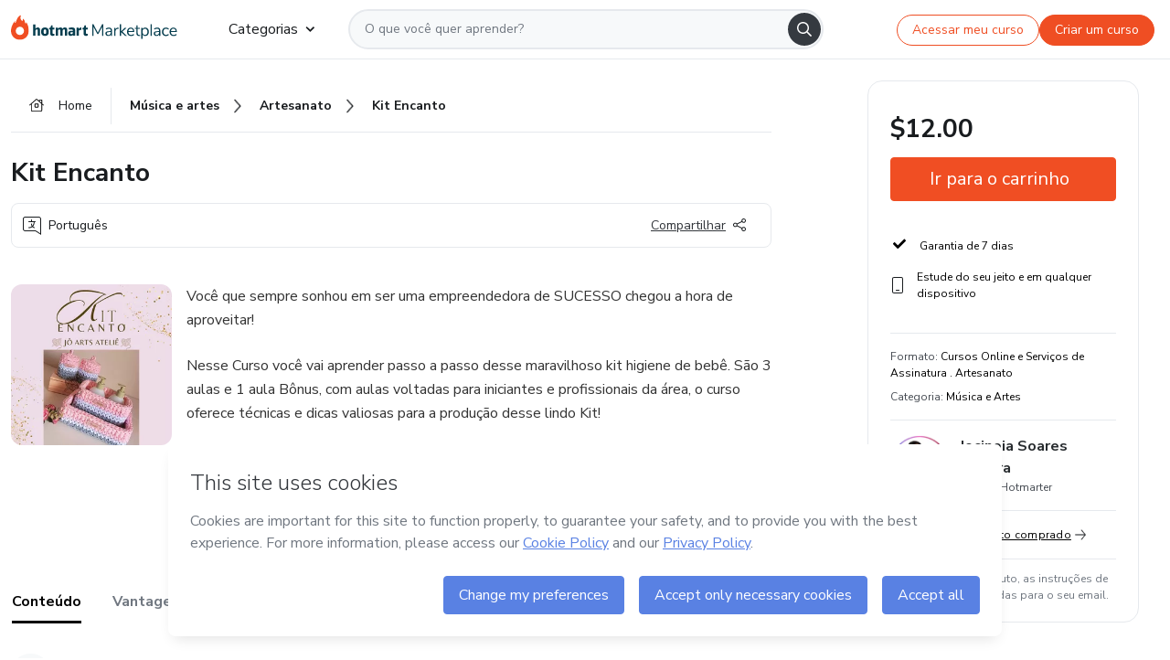

--- FILE ---
content_type: text/html;charset=UTF-8
request_url: https://sso.hotmart.com/signup?variant&noLogo&nofooter&transparent&embed&locale=pt-br&service=https%3A%2F%2Fapp.hotmart.com%2F&isEmbed=true&element=modal&url=https://sso.hotmart.com/signup?variant&noLogo&nofooter&transparent&embed&locale=pt-br&referrer=https://hotmart.com/marketplace/produtos/kit-encanto/K82691334C
body_size: 21862
content:
<!DOCTYPE html><html id="root" lang="pt-BR">
<head>
    <meta charset="UTF-8"/><meta http-equiv="X-UA-Compatible" content="IE=edge"/><meta name="viewport" content="width=device-width, initial-scale=1, shrink-to-fit=no"/><meta name="_csrf"/><meta name="_csrf_header"
          content="_csrf"/><title>Cadastro - Hotmart</title>

    <link rel="stylesheet" type="text/css" href="/webjars/normalize.css/8.0.1/normalize-112272e51c80ffe5bd01becd2ce7d656.css" /><link rel="stylesheet" type="text/css" href="/webjars/bootstrap/5.2.0/css/bootstrap-grid.min-c7188b04e91a2f04d198acbd020e193d.css" /><link rel="stylesheet" type="text/css" href="/webjars/material-components-web/14.0.0/dist/material-components-web.min-9da9033e8d04504fe54b3dbb1298fd78.css" /><link rel="stylesheet" type="text/css" href="/webjars/mdi__font/6.5.95/css/materialdesignicons.min-39eba25ee130ff95e98b93f32a61fa70.css" /><link rel="stylesheet" type="text/css" href="https://stackpath.bootstrapcdn.com/bootstrap/4.5.0/css/bootstrap.min.css" integrity="sha384-9aIt2nRpC12Uk9gS9baDl411NQApFmC26EwAOH8WgZl5MYYxFfc+NcPb1dKGj7Sk" crossorigin="anonymous"/><link rel="stylesheet" type="text/css" href="https://fonts.googleapis.com/css?family=Nunito+Sans:400,400i,700"/><link rel="stylesheet" type="text/css" href="/themes/custom/css/custom-64662a4b0e736b5f508636d616f5a5a1.css?v=0.11.1"/><link id="favicon" rel="shortcut icon" href="/favicon-transparent-11fb4799192313dd5474a343d9cc0a17.ico" type="image/x-icon"/><script type="text/javascript">
  class ClientInfo {
    #data = null;

    constructor() {
      // Ensures CLIENT_INFO as a singleton.
      if (!window.CLIENT_INFO) this.#fetchData();
    }
    /**
     * @description
     * Fetches client info. 
     * i.e: client IP, region, timezone and so on.
     */
    async #fetchData() {
      try {
        const response = await fetch('https://api-ip.hotmart.com/api/ip/info');

        if (response.status !== 200) throw response.status;

        this.#data = await response.json();
      } catch (error) {
        console.error('[API-IP-HOTMART]', error);
      }
    }

    async #getProperty(name = '') {
      if (this.#data) return this.#data[name];

      await this.#fetchData();
      return this.#data[name];
    }

    getIp() {
      return this.#getProperty('ip');
    }
  }
  // Attaches client location information to the Window object as soon as the client-info fragment is injected.
  window.CLIENT_INFO = new ClientInfo();
</script>
<script type="text/javascript" src="/analytics/analytics-3bdb0c17ce2ae3fce698f60f34cbc64a.js"></script>
    <script type="text/javascript" src="/analytics/analytics-dataLayer-754ae0dd54359dd8b25ccd0f660e69ae.js"></script>
    <script type="text/javascript" src="/utils/fields-90a70bd5e71881f870de5af4bb22077f.js"></script>
    <link rel="canonical" href="https://sso.hotmart.com/signup" /><meta http-equiv="X-UA-Compatible" content="IE=edge"/><meta name="viewport" content="width=device-width, initial-scale=1, shrink-to-fit=no"/></head>

<body class="hot-application dark-mode new-variant embed new-variant--transparent    without-footer"
    >
    <noscript>
  <iframe src="https://www.googletagmanager.com/ns.html?id=GTM-PKWBBW7" height="0" width="0"
    style="display:none;visibility:hidden">
  </iframe>
</noscript>
    
    <script type="text/javascript">
    /*<![CDATA[*/
    var GET_SERVICE_NAME = "Business Workspace"
    var GET_THEME_NAME = "custom"
    var GET_CLIENT_ID = "8cef361b-94f8-4679-bd92-9d1cb496452d"
    var IS_LOCAL = false
    var IS_STAGING = false
    var IS_PRODUCTION = true
    var ENV = "production"
    var RETRIEVE_DEVICE_FINGERPRINT = true
    var IS_PASSWORDLESS = false
    var IS_CLARITY_ENABLED = true
    
    /**
     * Error message mapping configuration for toast error conversion system
     * 
     * @description
     * Maps error keys to message pairs (default/override) used by the toast error
     * conversion system. When a toast error appears, the system matches the
     * 'default' message and replaces it with the 'override' message for field validation.
     * 
     * @example
     * // Toast shows default message: "Authentication failed"
     * // System converts to override: "Please verify your credentials"
     */
    var ERRORS_OVERRIDE = {
        'signup.email.duplicate': {
            default: "Email existente. Identificamos que voc\u00EA j\u00E1 possui uma conta com este email na Hotmart. Recupere sua senha e\/ou fa\u00E7a login.",
            override: "Este e-mail j\u00E1 est\u00E1 associado a uma conta. <a href=\"#\" onclick=\"switchToLogin()\">Clique para entrar na sua conta.<\/a>"
        },
        'login.invalid.credentials': {
            default: "Usu\u00E1rio ou senha inv\u00E1lidos.",
            override: "Email ou senha incorretos. Verifique se digitou tudo corretamente."
        },
        'passwordless.code.invalid': {
            default: "C\u00F3digo inv\u00E1lido",
            override: "C\u00F3digo inv\u00E1lido"
        },
        'passwordless.code.expired': {
            default: "C\u00F3digo expirado",
            override: "C\u00F3digo expirado"
        },
        'passwordless.authentication.failure': {
            default: "As credenciais s\u00E3o rejeitadas\/inv\u00E1lidas e a tentativa de autentica\u00E7\u00E3o falhou.",
            override: "C\u00F3digo inv\u00E1lido"
        }
    }
</script>
<script type="text/javascript">
  const getToggle = async (name) => {
    if (!name || window.ENV === 'production') return;

    TOGGLES = window.TOGGLES || new Map();

    if (TOGGLES.has(name)) return TOGGLES.get(name);

    try {
      const response = await fetch(`/rest/v1/unleash/toggle?toggle=${name}`)

      if (response.status !== 200) return;

      const {value} = await response.json();

      TOGGLES.set(name, !!value);

      return TOGGLES.get(name);
    } catch (error) {
      console.error('TOGGLE', error)
    }
  };
</script>
    <script type="text/javascript">
  /*<![CDATA[*/
  (() => {
    if (typeof window.injectFile === 'function') return;

    window.injectFile = (type, src, id = '') => {
      if (type === 'js') {
        const script = document.createElement('script');
        script.id = id;
        script.src = src;
        script.type = 'text/javascript';
        document.head.appendChild(script);

        return;
      }
      if (type === 'css') {
        const link = document.createElement('link');
        link.id = id;
        link.href = src;
        link.rel = 'stylesheet';
        link.as = 'stylesheet';
        link.type = 'text/css';
        document.head.appendChild(link);
      }
    }
  })();
  /*]]>*/
</script>

  <link id="js-production" rel="preload" as="script" href="/themes/custom/js/custom.bundle.min.js?v=0.11.1" /><script type="text/javascript">
  /*<![CDATA[*/
  (async () => {
    const type = "js";
    const stagingSrc = "\/themes\/custom\/js\/custom.bundle.js?v=0.11.1";
    const productionSrc = "\/themes\/custom\/js\/custom.bundle.min.js?v=0.11.1";
    const TOGGLE_NAME = 'SSO_PRODUCTION_BUNDLE_ACTIVE';
    
    try {
      const toggleValue = await getToggle(TOGGLE_NAME);
      const toggleActive = ENV === 'staging' && toggleValue === true;
      const isProduction = ENV === 'production';
      const src = isProduction || toggleActive ? productionSrc : stagingSrc;
      
      window.injectFile(type, src, `bundle-${type}`);
    } catch (error) {
      console.error('[Load bundle]', error)
    }
  })();
  /*]]>*/
  </script>
<script type="text/javascript" src="/webjars/es5-shim/4.5.9/es5-shim.min-136920ce3d575efb89300c3c277555fb.js"></script>
<script type="text/javascript" src="/webjars/css-vars-ponyfill/2.4.7/dist/css-vars-ponyfill.min-dc852ae58e431362175e9c153084bc4b.js"></script>
<script type="text/javascript" src="/webjars/jquery/3.6.1/jquery.min-00727d1d5d9c90f7de826f1a4a9cc632.js"></script>
<script type="text/javascript" src="/webjars/material-components-web/14.0.0/dist/material-components-web.min-3c99031127092dd1984f2e3aa6aeed8b.js"></script>
<script type="text/javascript" src="/webjars/dompurify/2.4.3/dist/purify.min-64ed1148755a7234aadfe2083c2a730b.js"></script>
<script type="text/javascript" src="//stackpath.bootstrapcdn.com/bootstrap/4.5.0/js/bootstrap.min.js"></script>
<script type="text/javascript" src="https://cdn.jsdelivr.net/npm/jquery-validation@1.17.0/dist/jquery.validate.min.js"></script>


<script type="text/javascript" src="/js/cas-61f5fd5b78d6ef99156138850adf0698.js?v=0.11.1,/js/material.js"></script>
<script type="text/javascript" src="//static.hotmart.com/hot-gdpr/cookieconsent.min.js"></script>

<script>
    if (typeof resourceLoadedSuccessfully === "function") {
        /*<![CDATA[*/
        const isEmbedded = true;
        /*]]>*/
        if (isEmbedded) {
            resourceLoadedSuccessfullyEmbedded();
        } else {
            resourceLoadedSuccessfully();
        }
    }
    cssVars({});

    function resourceLoadedSuccessfullyEmbedded() {
        /* 
        FROM cas-server-support-thymeleaf
        VERSION 6.3.7.4
        NEED TO CHECK DIFF WHEN UPDATING APEREO CAS PLATFORM, REMOVED FOCUS TO AVOID UNWANTED SCROLL
        */
        $(document).ready(function () {
            if (trackGeoLocation) {
                requestGeoPosition();
            }

            preserveAnchorTagOnForm();
            preventFormResubmission();

            let $revealpassword = $('.reveal-password');
            $revealpassword.mouseup(function (ev) {
                $('.pwd').attr('type', 'password');
                $(".reveal-password-icon").removeClass("mdi mdi-eye-off").addClass("mdi mdi-eye");
                ev.preventDefault();
            })

            $revealpassword.mousedown(function (ev) {
                $('.pwd').attr('type', 'text');
                $(".reveal-password-icon").removeClass("mdi mdi-eye").addClass("mdi mdi-eye-off");
                ev.preventDefault();
            });

            if (typeof (jqueryReady) == 'function') {
                jqueryReady();
            }
        });
    }
    
    function redirectToLogin() {
        let destination = "/login";
        let pathname = window.location.pathname;
        if (pathname.indexOf("/oidc/authorize") >= 0) {
            destination = "/oidc/authorize";
        } else if (pathname.indexOf("/oidc/oidcAuthorize") >= 0) {
            destination = "/oidc/oidcAuthorize";
        } else if (pathname.indexOf("/oauth2.0/authorize") >= 0) {
            destination = "/oauth2.0/authorize";
        }
        window.location.href = destination + window.location.search;
    }

    $(document).ready(function () {
        $('.toast').toast({animation: true, delay: 4000});
        $('.toast').toast('show');
    });

    function saveSignupState() {
        const state = {
            referrer: document.referrer,
            url: document.URL,
            isEmbed: window.self !== window.top,
            when: new Date()
        };

        localStorage.setItem("sso.signup.state", JSON.stringify(state));
    }
    
    function saveLoginState() {
        let origin;
        let ssoDomain = document.location.protocol + "//" + document.location.host;
        if (document.referrer && document.referrer.substring(0, ssoDomain.length) !== ssoDomain) {
            origin = document.referrer.split("?")[0];
        }

        /*<![CDATA[*/
        let propertyReferrer = ""
        /*]]>*/
        if(propertyReferrer != '') {
           origin = propertyReferrer;
        }

        let state;
        if (localStorage.getItem("sso.state")) {
            state = JSON.parse(localStorage.getItem("sso.state"));
            state.url = document.URL;
            state.referrer = origin ? origin : state.referrer;
            state.when = new Date();
        } else {
            state = {
                referrer: origin,
                url: document.URL,
                when: new Date()
            };
        }

        localStorage.setItem("sso.state", JSON.stringify(state));
    }

    function getUrlParameter(sUrl, sParam) {
        const sQueryString = sUrl.substring(sUrl.indexOf('?') + 1);
        let sPageURL = sQueryString,
            sURLVariables = sPageURL.split('&'),
            sParameterName,
            i;

        for (i = 0; i < sURLVariables.length; i++) {
            sParameterName = sURLVariables[i].split('=');

            if (sParameterName[0] === sParam) {
                return sParameterName[1] === undefined ? true : decodeURIComponent(sParameterName[1]);
            }
        }
    }

    function resolveRedirectUrl(fallbackUrl) {
        const sState = localStorage.getItem("sso.state");
        if (sState) {
            const state = JSON.parse(sState);
            if (state.referrer) {
                return state.referrer;
            } else {
                const service = getUrlParameter(state.url, "service");
                if (service) {
                    const url = getUrlParameter(service, "redirect_uri");
                    if (url) {
                        return url;
                    }

                    return service;
                }
            }
        }

        return fallbackUrl;
    }

    function loginEvent(url) {
        const transformedUrl = convertToSnakeCase(url.replace(/https_|http_|www_|_com|_br/g,''));
        analyticsEvent(GET_SERVICE_NAME, "Login", "Login", "Login", "login_" + transformedUrl);
    }

    function handleLoginRedirect(element) {
        /*<![CDATA[*/
        const fallbackUrl = "https://www.hotmart.com/pt-BR";
        /*]]>*/

        const url = resolveRedirectUrl(fallbackUrl);
        loginEvent(url)
        element.attr("href", url);
        window.top.location.href = url;
    }

    function togglePassword(button, fieldId) {
        const field = document.getElementById(fieldId);
        button.classList.add("mystyle");
        if (field.type === "password") {
            field.type = "text";
            // TODO replace only svg reference
            button.innerHTML = "<svg class=\"svg-inline--fa fa-eye-slash fa-w-20\" aria-hidden=\"true\" focusable=\"false\" data-prefix=\"far\" data-icon=\"eye-slash\" role=\"img\" xmlns=\"http://www.w3.org/2000/svg\" viewBox=\"0 0 640 512\" data-fa-i2svg=\"\"><path fill=\"currentColor\" d=\"M634 471L36 3.51A16 16 0 0 0 13.51 6l-10 12.49A16 16 0 0 0 6 41l598 467.49a16 16 0 0 0 22.49-2.49l10-12.49A16 16 0 0 0 634 471zM296.79 146.47l134.79 105.38C429.36 191.91 380.48 144 320 144a112.26 112.26 0 0 0-23.21 2.47zm46.42 219.07L208.42 260.16C210.65 320.09 259.53 368 320 368a113 113 0 0 0 23.21-2.46zM320 112c98.65 0 189.09 55 237.93 144a285.53 285.53 0 0 1-44 60.2l37.74 29.5a333.7 333.7 0 0 0 52.9-75.11 32.35 32.35 0 0 0 0-29.19C550.29 135.59 442.93 64 320 64c-36.7 0-71.71 7-104.63 18.81l46.41 36.29c18.94-4.3 38.34-7.1 58.22-7.1zm0 288c-98.65 0-189.08-55-237.93-144a285.47 285.47 0 0 1 44.05-60.19l-37.74-29.5a333.6 333.6 0 0 0-52.89 75.1 32.35 32.35 0 0 0 0 29.19C89.72 376.41 197.08 448 320 448c36.7 0 71.71-7.05 104.63-18.81l-46.41-36.28C359.28 397.2 339.89 400 320 400z\"></path></svg>";
        } else {
            field.type = "password";
            // TODO replace only svg reference
            button.innerHTML = "<svg class=\"svg-inline--fa fa-eye fa-w-18\" aria-hidden=\"true\" focusable=\"false\" data-prefix=\"far\" data-icon=\"eye\" role=\"img\" xmlns=\"http://www.w3.org/2000/svg\" viewBox=\"0 0 576 512\" data-fa-i2svg=\"\"><path fill=\"currentColor\" d=\"M288 144a110.94 110.94 0 0 0-31.24 5 55.4 55.4 0 0 1 7.24 27 56 56 0 0 1-56 56 55.4 55.4 0 0 1-27-7.24A111.71 111.71 0 1 0 288 144zm284.52 97.4C518.29 135.59 410.93 64 288 64S57.68 135.64 3.48 241.41a32.35 32.35 0 0 0 0 29.19C57.71 376.41 165.07 448 288 448s230.32-71.64 284.52-177.41a32.35 32.35 0 0 0 0-29.19zM288 400c-98.65 0-189.09-55-237.93-144C98.91 167 189.34 112 288 112s189.09 55 237.93 144C477.1 345 386.66 400 288 400z\"></path></svg>";
        }
    }

    function clearSessionAndRedirect(redirectUrl) {
        const urlLogin = "https:\/\/sso.hotmart.com\/signup?variant\u0026noLogo\u0026nofooter\u0026transparent\u0026embed\u0026locale=pt-br\u0026service=https%3A%2F%2Fapp.hotmart.com%2F\u0026isEmbed=true\u0026element=modal\u0026url=https:\/\/sso.hotmart.com\/signup?variant\u0026noLogo\u0026nofooter\u0026transparent\u0026embed\u0026locale=pt-br\u0026referrer=https:\/\/hotmart.com\/marketplace\/produtos\/kit-encanto\/K82691334C";
        const redirect = urlLogin || redirectUrl

        $('body').append('<div id="clearSessionDiv" class="d-none"></div>');
        $('<iframe>', {
            id: 'clearSessionIframe',
            src: location.origin + '/logout',
            onload: function () {
                setTimeout(function () {location.href = redirect;}, 500);
            }
        }).appendTo('#clearSessionDiv');
    }

    const clearUrlParam = (paramName = '') => {
        const url = new URL(window.location.href)
        const urlLogin = "https:\/\/sso.hotmart.com\/signup?variant\u0026noLogo\u0026nofooter\u0026transparent\u0026embed\u0026locale=pt-br\u0026service=https%3A%2F%2Fapp.hotmart.com%2F\u0026isEmbed=true\u0026element=modal\u0026url=https:\/\/sso.hotmart.com\/signup?variant\u0026noLogo\u0026nofooter\u0026transparent\u0026embed\u0026locale=pt-br\u0026referrer=https:\/\/hotmart.com\/marketplace\/produtos\/kit-encanto\/K82691334C";
        const redirect = urlLogin || url.href
        
        url.searchParams.delete(paramName)
        window.history.replaceState(null, '', url)

        window.location.href = redirect
    }

    const convertToSnakeCase = string => {
        return string.replace(/\W+/g, " ")
            .split(/ |\B(?=[A-Z])/)
            .map(word => word.toLowerCase())
            .join('_');
    }

    const createUUID = () => {
        return 'xxxxxxxx-xxxx-4xxx-yxxx-xxxxxxxxxxxx'.replace(/[xy]/g, c => {
            const r = (Math.random() * 16) | 0;
            const v = c === 'x' ? r : (r & 0x3) | 0x8;
            return v.toString(16);
        });
    }

    // Redirects the user to the correct domain if they are on a surrogate domain
    function redirectIfSurrogate() {
        const currentUrl = new URL(window.location.href);
        
        if (currentUrl.host.includes('-surrogate')) {
            const updatedHost = currentUrl.host.replace('-surrogate', '');
            
            currentUrl.host = updatedHost;
            
            window.location.href = currentUrl.toString();
        }
    }

    redirectIfSurrogate();
    
    scriptRunner = (fn) => {
        document.readyState === 'complete' ? fn() : window.addEventListener('load', fn)
    }
</script>
    <script>
  /*<![CDATA[*/
  var trackGeoLocation = false;
  var googleAnalyticsTrackingId = null;
  /*]]>*/
</script>
    <script type="text/javascript">
        $(document).ready(function () {
            let csrf = $('meta[name="_csrf"]').attr('content');
            let csrfHeader = $('meta[name="_csrf_header"]').attr('content');
            $('form').each(function () {
                $(this).append('<input type="hidden" name="' + csrfHeader + '" value="' + csrf + '"/>');
            });
        });
    </script>
<script type="text/javascript" src="/utils/cookies-6ba433f6da7132f97750cf18e2b4a74e.js"></script>
    <div class="modal fade" id="app-modal" tabindex="-1" role="dialog" aria-labelledby="myModalLabel" aria-hidden="true">
    <div class="modal-dialog modal-dialog-centered" role="document">
      <div class="modal-content">
        <button type="button" id="iconClose" class="close" data-dismiss="modal" aria-label="Close">
          <span aria-hidden="true">&times;</span>
        </button>
        <img loading="lazy" id="modal-image" alt="Icon modal"><div class="modal-header" id="modal-header">
          <h5 class="modal-title text-center" id="modal-title">Título do Modal</h5>
        </div>
        <div class="modal-body" id="modal-body"></div>
        <div class="modal-footer" id="modal-footer">
          <button type="button" id="buttonClose" class="btn modal-btn-close" data-dismiss="modal">Fechar</button>
          <button type="button" class="btn btn-primary modal-btn-action" id="actionButton">Salvar mudanças</button>
        </div>
      </div>
    </div>
  </div>

  
<script type="text/javascript">
  /*<![CDATA[*/
    const title = "Os Cookies est\u00E3o desativados";
    const body = "Os Cookies do seu navegador est\u00E3o desativados. Ative-os para acesar a plataforma. <a href=\"https:\/\/help.hotmart.com\/pt-BR\/article\/como-permitir-cookies-no-seu-navegador\/17198106086285\" class=\"font-weight-bold modal__link\" target=\"_blank\">Saiba mais<\/a>";
    const textActionButton = "Tentar novamente";
  /*]]>*/

  window.addEventListener('load', () => {
    if (!navigator.cookieEnabled) {
      const modal = new window.Modal();
      modal.show({
        title,
        body,
        textActionButton,
        hideCloseButton: true,
        hideCloseIcon: true,
        disableBackdrop: true,
        actionCallback: () => {
          window.location.reload();
        }
      });
    }
  })
  </script>
<main role="main" class="hot-login">
        <div id="loader" class="loader">
            <span class="spinner-border" role="status" aria-hidden="true"></span>
        </div>

        <div class="hot-authentication">
            <div id="authentication-wrapper" class="authentication-sidebar">
                <header id="login-custom-header" class="login-custom-header hidden">
        <hc-h id="header-title"size="small">Logo</hc-h>
    <img id="login-custom-header-logo" class="login-custom-header-logo hidden"><hc-button 
        id="help-button" class="hidden" variation="secondary" context="neutral" size="small"
        href="https://help.hotmart.com/pt-br/article/39413024793613/" target="_blank">
            <i slot="icon" class="fa-light fa-pen">
                <svg xmlns="http://www.w3.org/2000/svg" viewBox="0 0 512 512" class="circle-question" fill="#707780" width="14px"><!--!Font Awesome Free v7.0.1 by @fontawesome - https://fontawesome.com License - https://fontawesome.com/license/free Copyright 2025 Fonticons, Inc.--><path d="M464 256a208 208 0 1 0 -416 0 208 208 0 1 0 416 0zM0 256a256 256 0 1 1 512 0 256 256 0 1 1 -512 0zm256-80c-17.7 0-32 14.3-32 32 0 13.3-10.7 24-24 24s-24-10.7-24-24c0-44.2 35.8-80 80-80s80 35.8 80 80c0 47.2-36 67.2-56 74.5l0 3.8c0 13.3-10.7 24-24 24s-24-10.7-24-24l0-8.1c0-20.5 14.8-35.2 30.1-40.2 6.4-2.1 13.2-5.5 18.2-10.3 4.3-4.2 7.7-10 7.7-19.6 0-17.7-14.3-32-32-32zM224 368a32 32 0 1 1 64 0 32 32 0 1 1 -64 0z"/></svg>
            </i>
            <slot>Ajuda</slot>
        </hc-button>
</header>
                <div id="wrapper-card" class="authentication authentication-wrapper d-flex flex-column ">
                        <div class="authentication__main-content authentication-sidebar-content d-flex flex-column justify-content-end h-100 justify-content-center">
                            <div class="d-flex w-100 align-items-center justify-content-center login-title">
                                <hc-p id="brand-name"></hc-p>
                                <img id="brand-logo" class="brand-logo hidden" alt="Logo"></div>
                            <hc-h id="screen-title" class="page-title" size="small" strong>Criar conta</hc-h>
        <hc-p size="micro" id="signup">
            <span>Cadastro rápido, seguro e do seu jeito.</span>
        </hc-p>
        <form class="signup-form d-flex flex-column h-100" method="post" id="fm2" autocomplete="off">
            <div id="social-login-custom">
  <script type="text/javascript" defer>
    const signUpProvider = "1";
    const signUpProviderOk = "0";
    const signUpUserProfile = "SELLER";
    const signUpUrl = "\/signup?service=https%3A%2F%2Fapp.hotmart.com%2F";
    const isTemplateHotmartApp = GET_THEME_NAME === 'hotmart-app';

    function redirect(button) {
      const href = button?.getAttribute('data-href');
      const url = new URL(href, window.location.origin);
      const serviceEncoded = url.searchParams.get('service');

      if (window.RETRIEVE_DEVICE_FINGERPRINT && window.DEVICE_FINGERPRINT && serviceEncoded) {
        const serviceUrl = new URL(serviceEncoded);
        const did = window.DEVICE_FINGERPRINT;
        serviceUrl.searchParams.append('did', did);
        url.searchParams.set('service', serviceUrl.toString());
      }
      
      window.top.location.href = url.toString();
    }

    function showAgreeErrorToast() {
      const toastElement = document.getElementById('toast-error-agree')
      toastElement?.classList.remove('d-none');
      $('.toast').toast({ animation: true, delay: 4000 });
      $('.toast').toast('show');
    }

    function updateUrlWithParams(baseLocation, providerSelected) {
      const agreeCheckBox = document.getElementById('agreeCheckBox');
      const seller = document.getElementById('seller');
      const buyer = document.getElementById('buyer');

      let location = `${baseLocation}&providerSelected=${providerSelected}`;

      if (!agreeCheckBox?.checked) {
        location += '&agreeCheckBoxUnChecked=1';
      } else if (seller?.checked) {
        location += '&userProfile=SELLER';
      } else if (buyer?.checked || isTemplateHotmartApp) {
        location += '&userProfile=BUYER';
      }

      return location;
    }

    function validAgreeCheckBox() {
      const agreeCheckBox = document.getElementById('agreeCheckBox');
      return agreeCheckBox?.checked
    }

    function handleSignUpProvider(button) {
      const providerSelected = button.getAttribute("providerSelected");
      const providerInput = document.getElementById('providerSelected');
      let location = button.getAttribute('data-href');

      if (signUpProvider === '1' && signUpProviderOk === '0') {
        if (providerInput && providerSelected) {
          providerInput.value = providerSelected;
          location = updateUrlWithParams(signUpUrl, providerSelected);
        }
        syncAgreeCheckBoxState();
      }

      if (validAgreeCheckBox()) {
        window.top.location.href = location;
      } else {
        showAgreeErrorToast()
      }
    }

    function syncAgreeCheckBoxState() {
      const url = new URL(window.location.href);
      const agreeCheckBox = document.getElementById('agreeCheckBox');

      if (agreeCheckBox.checked) {
        url.searchParams.delete('agreeCheckBoxUnChecked');
        window.history.replaceState(null, '', url);
      }
    }

    function modalSignupApple(button) {
      if (!window.Modal) return;

      const modal = new window.Modal();
      const title = "Compartilhe seu email e melhore sua experi\u00EAncia";
      const body = "<p>Ao usar Apple para seu cadastro, voc\u00EA pode <strong>compartilhar<\/strong> ou <strong>ocultar<\/strong> seu email.<\/p><p>Se voc\u00EA optar por <strong>ocultar seu email<\/strong>, <strong>n\u00E3o conseguiremos identificar sua conta<\/strong> e direcionar as compras Hotmart para ela.<\/p><p>Sugerimos que selecione a op\u00E7\u00E3o <strong>Compartilhar Meu Email<\/strong> para uma melhor experi\u00EAncia com nossos produtos.<\/p>";
      const textButtonAction = "Ir para cadastro Apple";
      const textCloseButton = "Fechar";

      if (validAgreeCheckBox()) {
        modal.show({
          title: title,
          body: body,
          textActionButton: textButtonAction,
          textCloseButton: textCloseButton,
          image: 'themes/hotmart/images/modal-signup-apple.svg',
          disableBackdrop: true,
          actionCallback: () => {
            modal.hide();
            handleSignUpProvider(button);
          }
        });
      } else {
        showAgreeErrorToast()
      }
    }

    if (signUpProviderOk === '1') {
      const idProviderButton = 'providerButton_' + document.getElementById('providerSelected').value;
      const providerButton = document.getElementById(idProviderButton);

      if (providerButton) {
        analyticsEvent(GET_SERVICE_NAME, 'CreateYourAccount', 'CreateAnAccount', signUpUserProfile);
        redirect(providerButton);
      }
    }
  </script>

  <style>
    .sso-providers__button {
      flex: 1;
      font-size: 16px;
      width: 100%;
      font-weight: 400;
      height: 44px;
      border: 1px solid #D9D9D9;
      border-radius: 5px;
      background-color: transparent;
      margin-bottom: 10px;
    }

    .sso-providers__button__icon {
      font-size: 16px;
    }

    body.hot-application .sso-providers__button svg {
      fill: #000;
    }

    body.new-variant--light .sso-providers__button svg {
      fill: #fff;
    }

    body.new-variant--dark .sso-providers__button svg {
      fill: #000;
    }

    body.new-variant:not(.new-variant--light):not(.new-variant--dark) .sso-providers__button svg {
      fill: #000;
    }

    .sso_providers__button__dark {
      border: 0.87px solid #000;
    }

    .sso-providers__button__text {
      margin-left: 10px;
    }

    body.new-variant--dark span {
      color: #000 !important;
    }

    /* LIGHT/DARK MODE TEMPLATE CUSTOM */
    .dark-mode span {
      color: #fff !important;
    }

    .dark-mode .icon-white path {
      fill: #fff;
    }

    .divider-line {
      border-bottom: 1px solid #D9D9D9;
      margin: 10px 0;
      flex-basis: 45%;
    }

    .divider-container {
      display: flex;
      justify-content: center;
      column-gap: 5%;
      margin-bottom: var(--spacer-3);
    }

    .top-variant {
      margin-bottom: var(--spacer-4);
    }
  </style>
    <!-- SSO providers divider --><div role="alert" id="toast-error-agree" class="toast d-none" aria-live="assertive" aria-atomic="true">
    <div class="toast-body">
      <p class="mb-0">Aceite os Termos de Uso da Hotmart para continuar</p>
    </div>
  </div>
  <!-- Signin/up google --><div class="sso_providers">
    <!-- Render Google button first --><button track-event type="button"
          id="providerButton_google2" providerSelected="google2" class="sso-providers__button"
          onclick="handleSignUpProvider(this)" data-href="clientredirect?client_name=Google&amp;service=https%3A%2F%2Fapp.hotmart.com%2F&amp;locale=pt-br">

          <svg xmlns="http://www.w3.org/2000/svg" width="16" class="sso-providers__button__icon svg-inline--fa"
            viewBox="-3 0 262 262" preserveAspectRatio="xMidYMid">
            <path
              d="M255.878 133.451c0-10.734-.871-18.567-2.756-26.69H130.55v48.448h71.947c-1.45 12.04-9.283 30.172-26.69 42.356l-.244 1.622 38.755 30.023 2.685.268c24.659-22.774 38.875-56.282 38.875-96.027"
              fill="#4285F4" /><path
              d="M130.55 261.1c35.248 0 64.839-11.605 86.453-31.622l-41.196-31.913c-11.024 7.688-25.82 13.055-45.257 13.055-34.523 0-63.824-22.773-74.269-54.25l-1.531.13-40.298 31.187-.527 1.465C35.393 231.798 79.49 261.1 130.55 261.1"
              fill="#34A853" /><path
              d="M56.281 156.37c-2.756-8.123-4.351-16.827-4.351-25.82 0-8.994 1.595-17.697 4.206-25.82l-.073-1.73L15.26 71.312l-1.335.635C5.077 89.644 0 109.517 0 130.55s5.077 40.905 13.925 58.602l42.356-32.782"
              fill="#FBBC05" /><path
              d="M130.55 50.479c24.514 0 41.05 10.589 50.479 19.438l36.844-35.974C195.245 12.91 165.798 0 130.55 0 79.49 0 35.393 29.301 13.925 71.947l42.211 32.783c10.59-31.477 39.891-54.251 74.414-54.251"
              fill="#EB4335" /></svg>
          <span class="sso-providers__button__text">Entrar com Google</span>
        </button>
      <!-- Signin/up apple --><!-- Render Apple button second --><button track-event type="button"
          id="providerButton_apple" providerSelected="apple" class="sso-providers__button"
          onclick="modalSignupApple(this)" data-href="clientredirect?client_name=Apple&amp;service=https%3A%2F%2Fapp.hotmart.com%2F&amp;locale=pt-br">

          <svg xmlns="http://www.w3.org/2000/svg" width="16"
            class="sso-providers__button__icon icon-white svg-inline--fa" viewBox="0 0 17 21" fill="none">
            <path
              d="M14.2182 10.6686C14.2093 9.01443 14.9501 7.76593 16.4496 6.84646C15.6106 5.63402 14.3432 4.96695 12.6696 4.83624C11.0853 4.71004 9.35373 5.76923 8.72001 5.76923C8.05059 5.76923 6.51537 4.88131 5.31041 4.88131C2.82016 4.92188 0.173706 6.88702 0.173706 10.8849C0.173706 12.0658 0.387921 13.2858 0.816352 14.5448C1.38759 16.1989 3.44942 20.2554 5.6005 20.1878C6.72513 20.1608 7.51951 19.381 8.98331 19.381C10.4025 19.381 11.1389 20.1878 12.3929 20.1878C14.5618 20.1563 16.4273 16.4694 16.9718 14.8107C14.062 13.427 14.2182 10.7542 14.2182 10.6686ZM11.6922 3.26773C12.9106 1.80739 12.799 0.477765 12.7633 0C11.6878 0.063101 10.4427 0.739183 9.73307 1.57302C8.95208 2.46545 8.4924 3.56971 8.59059 4.8137C9.75538 4.90385 10.8175 4.29988 11.6922 3.26773Z" /></svg>
          <span class="sso-providers__button__text">Entrar com Apple</span>
        </button>
      <input type="hidden" id="providerSelected" name="providerSelected"
      value="SELLER" /></div>

  <div id="sso-providers-divider">
    <div>
      <div class="divider-container">
        <div class="divider-line"></div>
          <span class="text-muted">ou</span>
        <div class="divider-line"></div>
      </div>
    </div>
  </div>
  </div>
<div class="flex-grow-1 d-flex flex-column align-items-center">
                    <hc-form-field>
                        <label class="auth__profile-text" for="name">Nome</label>
                        <input id="name"
                            tabindex="1"
                            type="text"
                            placeholder="Seu nome completo" name="name" value=""
                        /></hc-form-field> 

                    <hc-form-field>
                        <label slot="label" for="username">Email</label>
                        <input id="username"
                            tabindex="2"
                            type="text"
                            placeholder="Seu email" name="username" value=""
                        /></hc-form-field> 

                <hc-form-field icon-position="end">
                    <label slot="label" for="password">Senha</label>
                    <input id="password"
                        type="password"
                        name="password"
                        tabindex="3"
                        maxlength="20"
                        placeholder="Digite a senha desejada" value=""
                    /><span class="js-show-password">
                        <button type="button" class="hot-btn--link mb-2" onclick="togglePassword(this, 'password')">
                            <svg class="svg-inline--fa fa-eye fa-w-18" aria-hidden="true" focusable="false" data-prefix="far" data-icon="eye" role="img" xmlns="http://www.w3.org/2000/svg" viewBox="0 0 576 512" data-fa-i2svg=""><path fill="currentColor" d="M288 144a110.94 110.94 0 0 0-31.24 5 55.4 55.4 0 0 1 7.24 27 56 56 0 0 1-56 56 55.4 55.4 0 0 1-27-7.24A111.71 111.71 0 1 0 288 144zm284.52 97.4C518.29 135.59 410.93 64 288 64S57.68 135.64 3.48 241.41a32.35 32.35 0 0 0 0 29.19C57.71 376.41 165.07 448 288 448s230.32-71.64 284.52-177.41a32.35 32.35 0 0 0 0-29.19zM288 400c-98.65 0-189.09-55-237.93-144C98.91 167 189.34 112 288 112s189.09 55 237.93 144C477.1 345 386.66 400 288 400z"></path></svg>
                        </button>
                    </span>
                </hc-form-field>

                <hc-form-field icon-position="end">
                    <label slot="label" for="passwordConfirmation">Confirmar senha</label>
                    <input id="passwordConfirmation"
                        type="password"
                        name="passwordConfirmation"
                        tabindex="4"
                        maxlength="20"
                        placeholder="Digite a senha novamente" value=""
                    /><span class="js-show-password">
                        <button type="button" class="hot-btn--link mb-2" onclick="togglePassword(this, 'passwordConfirmation')">
                            <svg class="svg-inline--fa fa-eye fa-w-18" aria-hidden="true" focusable="false" data-prefix="far" data-icon="eye" role="img" xmlns="http://www.w3.org/2000/svg" viewBox="0 0 576 512" data-fa-i2svg=""><path fill="currentColor" d="M288 144a110.94 110.94 0 0 0-31.24 5 55.4 55.4 0 0 1 7.24 27 56 56 0 0 1-56 56 55.4 55.4 0 0 1-27-7.24A111.71 111.71 0 1 0 288 144zm284.52 97.4C518.29 135.59 410.93 64 288 64S57.68 135.64 3.48 241.41a32.35 32.35 0 0 0 0 29.19C57.71 376.41 165.07 448 288 448s230.32-71.64 284.52-177.41a32.35 32.35 0 0 0 0-29.19zM288 400c-98.65 0-189.09-55-237.93-144C98.91 167 189.34 112 288 112s189.09 55 237.93 144C477.1 345 386.66 400 288 400z"></path></svg>
                        </button>
                    </span>
                </hc-form-field>

                <hc-p size="nano">
                    <span>A senha deve conter: mais de 7 caracteres, letras e números</span>
                </hc-p>

                <div id="userProfileOptions" class="hidden">
                    <p class="auth__profile-text mb-2">O que você busca na Hotmart?</p>
        
                    <div class="auth__profile-box mb-4 d-flex flex-wrap">
                      <input tabindex="5" id="seller" class="auth__profile-input d-none" type="radio" name="profile" value="SELLER" checked="checked"><label class="auth__profile-label p-3 flex-grow-1 m-0 w-50 text-center position-relative text-capitalize"
                             for="seller">Vender Produtos</label>
                      <input tabindex="6" id="buyer" class="auth__profile-input d-none" type="radio" name="profile" value="BUYER"><label class="auth__profile-label p-3 flex-grow-1 m-0 w-50 text-center position-relative text-capitalize"
                             for="buyer">Comprar Produtos</label>
                    </div>
                </div>

                <input id="sparkleSignupProfile" type="hidden" name="profile" value="" style="display: none;"/><div class="hot-custom-control hot-custom-checkbox text-left mb-3 mt-4">
                    <input track-event tabindex="7" name="agreementAccepted" type="checkbox" class="hot-custom-control__input" id="agreeCheckBox" value="true"><input type="hidden" name="_agreementAccepted" value="on"/><label class="hot-custom-control__label" for="agreeCheckBox">
                      <hc-p size="micro">Estou ciente e concordo com o <a href="https://www.hotmart.com/tos" class="showcase-link" target="_blank">Termos de Uso</a> e com a <a href="https://www.hotmart.com/pp" class="showcase-link" target="_blank">Políticas</a> da Hotmart.</hc-p>
                    </label>
                  </div>
       
                    <button class="hot-btn hot-btn--custom-brand auth-login w-100 mb-4 p-btn auth-line-height auth-border-radius"
                    track-event
                    data-test-id="signup-submit"
                    name="submit"
                    accesskey="l"
                    tabindex="7"
                    type="submit"
                    id="signup-submit">
                        <span id="text-btn-register">Cadastre-se agora</span>
                        <span id="spinner" class="spinner-border spinner-border-sm" role="status" aria-hidden="true"></span>
                    </button>
                    
                    <div class="d-flex justify-content-center no-footer">
                        <span>Já tem uma conta?</span>
                        <a class="ml-1"
                            track-event
                            id="already-have-account"
                            onclick="analyticsEvent(GET_SERVICE_NAME, 'CreateYourAccount', 'AlreadyHaveAnAccount', 'AlreadyHaveAnAccount')"
                            target="_top"
                            href="/login?variant&amp;noLogo&amp;nofooter&amp;transparent&amp;embed&amp;locale=pt-br&amp;service=https%3A%2F%2Fapp.hotmart.com%2F&amp;isEmbed=true&amp;element=modal&amp;url=https://sso.hotmart.com/signup?variant&amp;noLogo&amp;nofooter&amp;transparent&amp;embed&amp;locale=pt-br&amp;referrer=https://hotmart.com/marketplace/produtos/kit-encanto/K82691334C">
                             <span>Acesse aqui</span>
                         </a>
                    </div>

                    <div id="powered-by" class="d-flex justify-content-center align-items-center login-powered-by">
  <p class="mb-0 mr-2 mt-1">
    Powered by
  </p>
  <img id="powered-by-image" src="themes/custom/images/hot-logo-dark.svg" alt="Powered by Hotmart"/></div>

                    <input type="hidden" name="embedFlow" id="embedFlow" value="true"/><input type="hidden" name="execution" value="[base64]"/><input type="hidden" name="_eventId" value="submit"/><input type="hidden" name="geolocation"/></div>
        </form>
        <script type="text/javascript">
    function sanitizeHTML (value) {
        return DOMPurify.sanitize(value, { ALLOWED_TAGS: ['#text'] })
    }

    function switchToLogin() {
        const currentUrl = new URL(window.location.href);
        window.location.href = '/login' + currentUrl.search;
    }

    function signupRolePerService() {
        /*<![CDATA[*/
        const signupRoleDefaultValue = "";
        /*]]>*/
        const userProfileOptions = document.getElementById('userProfileOptions');
        const sparkleSignupProfile = document.getElementById('sparkleSignupProfile');
        const sellerCheckbox = document.getElementById('seller');
        const buyerCheckbox = document.getElementById('buyer');

        const normalizedValue = signupRoleDefaultValue.trim().toUpperCase();

        if (!normalizedValue || normalizedValue === '') {
            userProfileOptions.classList.remove('hidden');
            if (sparkleSignupProfile) {
                sparkleSignupProfile.style.display = 'none';
            }
        } else {
            userProfileOptions.classList.add('hidden');

            if (sellerCheckbox) sellerCheckbox.checked = false;
            if (buyerCheckbox) buyerCheckbox.checked = false;

            if (sparkleSignupProfile) {
                sparkleSignupProfile.value = normalizedValue;
                sparkleSignupProfile.style.display = 'block';
            }
        }
    }
    
    /*<![CDATA[*/
    $(document).ready(function () {
      const userUuid = window.SSO_USER ? window.SSO_USER?.get('uuid') : null;

      $("#spinner").hide()
      
      signupRolePerService()
      
      document.getElementById('fm2').addEventListener("submit", (e) => {
        const formData = new FormData(e.target)
        const formProps = Object.fromEntries(formData)
        const newValueName = sanitizeHTML(formProps.name)
        const newValueUsername = sanitizeHTML(formProps.username)
        
        document.getElementById('name').value = newValueName
        document.getElementById('username').value = newValueUsername
      })
      
      
      $('.auth__profile-input').change(function(){
          const selectedRadio = $(this).val().toLowerCase();
          $('.agreement-inner').hide();
          $('.agreement-inner.inner-' + selectedRadio).show();
      });

      $.validator.addMethod("password",function(value,element){
          return this.optional(element) || /^((?=.*\d)(?=.*[a-zA-Z])\S{7,20})$/g.test(value);
      },"No m\u00EDnimo 7 caracteres, com ao menos uma letra e um n\u00FAmero.");

      $("#fm2").validate({
              rules: {
                  name: {
                      required: true,
                  },
                  username: {
                      required: true,
                      email: true
                  },
                  password: {
                      required: true,
                      password: true,
                  },
                  passwordConfirmation: {
                      required: true,
                      password: true,
                  },
                  agreementAccepted: {
                    required: true
                  }
              },
              errorClass: 'invalid-feedback',

              onkeyup: function(element, event) {
                  this.element(element);
              },
              invalidHandler: function() {
                  $("#spinner").hide()
                  $(":submit").attr("disabled", false);
              },
              highlight: function(element) {
                  $(element).closest('input').addClass('is-invalid');
              },
              unhighlight: function(element) {
                  $(element).closest('input').removeClass('is-invalid');
              },
              submitHandler: function() {
                  $("#text-btn-register").hide()
                  $("#spinner").show()
                  $(":submit").attr("disabled", true);
                  if(hasFieldValue('#name') &&
                    isValidEmail('#username') &&
                    isValidPassword('#password') &&
                    isValidPassword('#passwordConfirmation') &&
                    isRadioSelected('.auth__profile-input') &&
                    isFieldChecked('#agreeCheckBox')) {
                      saveSignupState();
                  }
                  // TODO: remover evento após rollout do signup code
                  analyticsEvent(GET_SERVICE_NAME, 'CreateYourAccount', 'CreateAnAccount', $("input[type='radio']:checked").val(), convertToSnakeCase(`signup${GET_SERVICE_NAME}`));

                  analyticsEventV2(
                    GET_SERVICE_NAME,
                    'signup_form_submit',
                    {
                        cm_signup_form_submit: 1,
                        signup_uuid: userUuid,
                        email: $('#username').val()
                    }
                  );

                  return true;
              },
              /*<![CDATA[*/
              messages: {
                  name: {
                      required: "Nome completo \u00E9 obrigat\u00F3rio"
                  },
                  username: {
                      required: "Email \u00E9 obrigat\u00F3rio",
                      email: "Digite um endere\u00E7o de email v\u00E1lido"
                  },
                  password: {
                      required: "Senha \u00E9 obrigat\u00F3ria",
                  },
                  passwordConfirmation: {
                      required: "Senha \u00E9 obrigat\u00F3ria",
                  },
                  agreementAccepted: {
                    required: "Aceite os Termos de Uso da Hotmart para continuar"
                  }
              }
          });
          /*]]>*/

        analyticsPageViews(
            GET_SERVICE_NAME,
            "Sign Up",
            "Create Your Account",
            GET_THEME_NAME,
            {
                signup_uuid: userUuid,
                cm_signup_page: 1
            }
        )
  });
</script>
        <script type="text/javascript">

  (async () => {
    const ssoProd = 'sso.hotmart.com';
    const ssoStg = 'sso.buildstaging.com';
    const isLocal = window.location.host !== ssoProd && window.location.host !== ssoStg;
    
    const urlTrackingStg = 'https://tracking-api.buildstaging.com';
    const urlTrackingProd = 'https://tracking-api.hotmart.com';
    
    const trackingApi = window.location.host === ssoProd ? urlTrackingProd : urlTrackingStg;
    
    sendDatahub = async (data) => {
      try {
        if (isLocal) {
          localStorage.setItem(`hot-sso:event${Date.now()}`, JSON.stringify(data));
          return;
        }
        const response = await fetch(`${trackingApi}/rest/track/event/json`, {
          method: 'POST',
          body: JSON.stringify(data)
        })
        return response;
      } catch (error) {
        console.error('[HOT-SSO-datahub-track]', error);
      }
    };
  })();
</script>

  <script type="text/javascript">
    const uuid = createUUID();
    
    const WAF_STATUS = { 
      LOADING: 'LOADING',
      SUCCESS: 'SUCCESS',
      ERROR: 'ERROR',
      INITIAL: 'INITIAL'
    };

    const WAF = {
      status: WAF_STATUS.INITIAL
    }

    const buildObjDatahub = async (token, error) => {
      const obj = {
        system: 'hot_sso',
        entity: 'bot_control',
        action: 'client_audit',
        event_version: '1.1',
        data_version: '2.0',
        type: 'hot_sso-bot_control-client_audit',
        event: {
          uuid: uuid,
          token: token || '',
          url: window.location.href,
          userAgent: window.navigator.userAgent,
          template: GET_THEME_NAME,
          serviceName: GET_SERVICE_NAME,
          clientId: GET_CLIENT_ID,
          error: {
            columnNumber: error?.columnNumber || null,
            lineNumber: error?.lineNumber || null,
            fileName: error?.fileName || '',
            message: error?.message || '',
            stack: error?.stack || '',
          },
          status: error ? 'ERROR' : 'SUCCESS'
        }
      }
      await sendDatahub(obj);
    }

    const wafScriptHandler = () => {
      buildObjDatahub(false, { message: 'AWS Waf Script is not Loaded' });
    }

    const sendEventBackend = (token, error) => {
      setCookie('SSO_WAF_EVENT_TOKEN', !!token, 1);
      setCookie('SSO_WAF_EVENT_ID', uuid, 1);
      setCookie('SSO_WAF_EVENT_ORIGIN', window.location.href, 1);
      setCookie('SSO_WAF_EVENT_ERROR', error?.replaceAll(' ', '_') || '', 1);
    }
    
    const handleWafBotControl = async () => {
      return new Promise(async (resolve, reject) => {
        if(WAF.status !== WAF_STATUS.INITIAL) {
          return resolve();
        }
        
        WAF.status = WAF_STATUS.LOADING;
        
        if (!window.AwsWafIntegration) {
          const error = { message: 'AwsWafIntegration is not defined' };
          WAF.status = WAF_STATUS.ERROR;
          
          sendEventBackend(false, error.message);
          await buildObjDatahub(false, error);
          return resolve();
        }
        
        try {
          const token = await AwsWafIntegration.getToken();
          if (!token) {
            throw new Error('WAF token not found');
          }
          
          WAF.status = WAF_STATUS.SUCCESS;
          
          sendEventBackend(token);
          await buildObjDatahub(token, false);
          
        } catch (error) {
          WAF.status = WAF_STATUS.ERROR;
          
          sendEventBackend(false, error?.message);
          await buildObjDatahub(false, error);
        } finally {
          resolve();
        }
      });
    };
  </script>

  <script type="text/javascript"
    onerror="wafScriptHandler()"
    src="https://66e489b29fed.edge.sdk.awswaf.com/66e489b29fed/ce32c50e9b85/challenge.js">
  </script>
</div>

                        <footer id="wrapper-footer" class="login-footer">
                            <a class="w-30" href="https://help.hotmart.com/pt-br/article/39413024793613/">Suporte</a> —
                            <a class="w-30" href="https://hotmart.com/en/legal/terms-of-use">Termos de Uso</a> —
                            <a class="w-30" href="https://hotmart.com/en/legal/data-privacy-policy">Política de Privacidade</a>
                        </footer>
                </div>
                <footer id="login-custom-footer" class="login-custom-footer hidden">
    <hc-p id="login-footer-copyright"></hc-p>
</footer>
            </div>
            <div class="authentication-bg">
                <div id="brand-background" class="brand-background default"></div>
                <div class="hide-variant authentication-text-container">
                    <a href="https://hotmart.com">
                        <img class="hotmart-logo" src="/themes/custom/images/hot-logo.svg" alt="Hotmart logo" id="brand-logo"></a>
                    <img src="themes/custom/images/fire.jpg" alt="Hotmart logo"><div class="authentication-text">Nunca foi tão fácil transformar o que você sabe em um negócio digital.</div>
        <div class="authentication-sub-text">Vamos te ajudar desde os primeiros passos.<br>Cadastre-se grátis.</div>
    </div>
                <div class="hide-variant hotmart-logo-bg"></div>
            </div>
        </div>
        </main>
</body>
</html>
